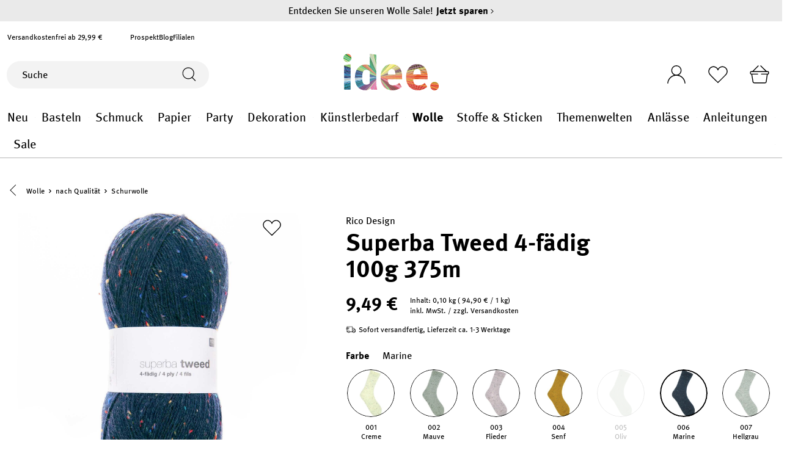

--- FILE ---
content_type: image/svg+xml
request_url: https://www.idee-shop.com/media/8e/86/b9/1680094444/mastercard%20-%20Kopie.svg
body_size: 1351
content:
<?xml version="1.0" encoding="utf-8"?>
<!-- Generator: Adobe Illustrator 27.2.0, SVG Export Plug-In . SVG Version: 6.00 Build 0)  -->
<svg version="1.1" id="Ebene_1" xmlns="http://www.w3.org/2000/svg" xmlns:xlink="http://www.w3.org/1999/xlink" x="0px" y="0px"
	 viewBox="0 0 37.3 29" style="enable-background:new 0 0 37.3 29;" xml:space="preserve">
<g id="mastercard_-_Kopie" transform="translate(-382.874 -4671.833)">
	<path id="Path_99111" d="M389.7,4700.7v-1.9c0-0.6-0.4-1.2-1.1-1.2c0,0,0,0,0,0c0,0-0.1,0-0.1,0c-0.4,0-0.8,0.2-1.1,0.5
		c-0.2-0.4-0.6-0.6-1-0.5c-0.4,0-0.7,0.2-0.9,0.5v-0.4h-0.7v3.1h0.7v-1.7c-0.1-0.4,0.2-0.8,0.6-0.8c0,0,0,0,0,0c0,0,0.1,0,0.1,0
		c0.4,0,0.7,0.3,0.7,0.8v1.7h0.7v-1.7c0-0.2,0-0.4,0.1-0.5c0.1-0.2,0.3-0.2,0.5-0.3c0,0,0.1,0,0.1,0c0.5,0,0.7,0.3,0.7,0.8v1.7
		L389.7,4700.7z M399.6,4697.6h-1.1v-0.9h-0.7v0.9h-0.6v0.6h0.6v1.4c0,0.7,0.3,1.1,1.1,1.1c0.3,0,0.6-0.1,0.8-0.2l-0.2-0.6
		c-0.2,0.1-0.4,0.2-0.6,0.2c-0.3,0-0.4-0.2-0.4-0.5v-1.4h1.1L399.6,4697.6z M405.3,4697.5c-0.3,0-0.6,0.2-0.8,0.4v-0.4h-0.7v3.1h0.7
		v-1.7c0-0.5,0.2-0.8,0.6-0.8c0.1,0,0.3,0,0.4,0.1l0.2-0.6C405.6,4697.5,405.4,4697.5,405.3,4697.5L405.3,4697.5z M396.7,4697.8
		c-0.4-0.2-0.8-0.3-1.2-0.3c-0.8,0-1.3,0.4-1.3,1c0,0.5,0.4,0.8,1.1,0.9l0.3,0c0.4,0.1,0.5,0.1,0.5,0.3c0,0.2-0.2,0.4-0.7,0.4
		c-0.4,0-0.7-0.1-1-0.3l-0.3,0.5c0.4,0.3,0.9,0.4,1.3,0.4c0.9,0,1.4-0.4,1.4-1c0-0.6-0.4-0.8-1.1-0.9l-0.3,0c-0.3,0-0.5-0.1-0.5-0.3
		s0.2-0.4,0.6-0.4c0.3,0,0.7,0.1,1,0.3L396.7,4697.8z M414.5,4697.5c-0.3,0-0.6,0.2-0.8,0.4v-0.4H413v3.1h0.7v-1.7
		c0-0.5,0.2-0.8,0.6-0.8c0.1,0,0.3,0,0.4,0.1l0.2-0.6C414.8,4697.5,414.7,4697.5,414.5,4697.5L414.5,4697.5z M405.9,4699.1
		c0,0.9,0.6,1.6,1.5,1.6c0,0,0,0,0,0h0.1c0.4,0,0.8-0.1,1.1-0.4l-0.3-0.5c-0.2,0.2-0.5,0.3-0.8,0.3c-0.5,0-0.9-0.5-0.9-1.1
		c0-0.5,0.4-0.9,0.9-0.9c0.3,0,0.6,0.1,0.8,0.3l0.3-0.5c-0.3-0.3-0.7-0.4-1.1-0.4c-0.9,0-1.6,0.6-1.6,1.5L405.9,4699.1L405.9,4699.1
		z M412.2,4699.1v-1.5h-0.7v0.4c-0.2-0.3-0.6-0.5-1-0.4c-0.9,0-1.6,0.7-1.6,1.6l0,0c0,0.9,0.7,1.6,1.6,1.6c0.4,0,0.7-0.2,1-0.4v0.4
		h0.7L412.2,4699.1z M409.7,4699.1c0-0.2,0.1-0.5,0.3-0.6c0.2-0.2,0.4-0.2,0.7-0.2c0.5,0,0.9,0.5,0.9,1c0,0.5-0.4,0.9-0.9,0.9
		C410.1,4700.1,409.7,4699.7,409.7,4699.1L409.7,4699.1 M401.7,4697.5c-0.9,0-1.6,0.7-1.6,1.6c0,0.4,0.2,0.8,0.5,1.1
		c0.3,0.3,0.7,0.5,1.1,0.5c0.5,0,0.9-0.1,1.3-0.4l-0.3-0.5c-0.3,0.2-0.6,0.3-0.9,0.3c-0.5,0-0.9-0.3-0.9-0.8h2.3v-0.3
		c0-0.4-0.1-0.8-0.4-1.1S402.1,4697.5,401.7,4697.5L401.7,4697.5z M401.7,4698.1c0.4,0,0.8,0.3,0.8,0.7h-1.6
		C400.9,4698.4,401.2,4698.1,401.7,4698.1L401.7,4698.1z M418.3,4699.1v-2.8h-0.6v1.6c-0.2-0.3-0.6-0.5-1-0.4
		c-0.9,0-1.6,0.7-1.6,1.6l0,0c0,0.9,0.7,1.6,1.6,1.6c0.4,0,0.7-0.2,1-0.4v0.4h0.6L418.3,4699.1z M419.4,4700.2c0,0,0.1,0,0.1,0
		c0,0,0.1,0,0.1,0.1c0,0,0.1,0.1,0.1,0.1c0,0.1,0,0.2,0,0.2c0,0,0,0.1-0.1,0.1c0,0-0.1,0-0.1,0.1c0,0-0.1,0-0.1,0
		c-0.1,0-0.2-0.1-0.3-0.2c0-0.1,0-0.2,0-0.2c0,0,0-0.1,0.1-0.1c0,0,0.1,0,0.1-0.1C419.4,4700.2,419.4,4700.2,419.4,4700.2
		L419.4,4700.2z M419.4,4700.8C419.5,4700.8,419.5,4700.7,419.4,4700.8c0.1,0,0.1,0,0.2-0.1c0.1-0.1,0.1-0.2,0-0.3c0,0,0,0-0.1-0.1
		c0,0-0.1,0-0.1,0c0,0-0.1,0-0.1,0c0,0-0.1,0-0.1,0.1c-0.1,0.1-0.1,0.2,0,0.3C419.3,4700.7,419.3,4700.7,419.4,4700.8
		C419.4,4700.7,419.4,4700.8,419.4,4700.8L419.4,4700.8z M419.5,4700.4C419.5,4700.4,419.5,4700.4,419.5,4700.4
		c0.1,0,0.1,0.1,0.1,0.1c0,0,0,0,0,0.1c0,0,0,0-0.1,0l0.1,0.1h-0.1l-0.1-0.1h0v0.1h-0.1v-0.3H419.5z M419.4,4700.4L419.4,4700.4
		L419.4,4700.4c0.1,0.1,0.1,0.1,0.1,0.1c0,0,0,0,0,0c0,0,0,0,0,0C419.5,4700.4,419.5,4700.4,419.4,4700.4L419.4,4700.4z
		 M415.9,4699.1c0-0.5,0.5-0.9,1-0.9c0,0,0,0,0,0c0.5,0,0.9,0.5,0.9,1c0,0.5-0.4,0.9-0.9,0.9
		C416.3,4700.1,415.9,4699.7,415.9,4699.1C415.9,4699.2,415.9,4699.1,415.9,4699.1 M393.4,4699.1v-1.5h-0.7v0.4
		c-0.2-0.3-0.6-0.5-1-0.4c-0.4,0-0.8,0.2-1.1,0.5c-0.3,0.3-0.5,0.7-0.5,1.1c0,0.9,0.7,1.6,1.6,1.6c0.4,0,0.7-0.2,1-0.4v0.4h0.7
		V4699.1z M390.9,4699.1c0-0.5,0.5-0.9,1-0.9c0.5,0,0.9,0.5,0.9,1c0,0.5-0.4,0.9-0.9,0.9C391.4,4700.1,390.9,4699.7,390.9,4699.1
		C390.9,4699.2,390.9,4699.2,390.9,4699.1C390.9,4699.2,390.9,4699.2,390.9,4699.1L390.9,4699.1z"/>
	<path id="Path_99113" d="M397.1,4683.4c0-3.5,1.6-6.9,4.4-9.1c-5-3.9-12.2-3.1-16.2,1.9c-3.9,5-3.1,12.2,1.9,16.2
		c4.2,3.3,10.1,3.3,14.2,0C398.7,4690.2,397.1,4686.9,397.1,4683.4"/>
	<path id="Path_99114" d="M420.1,4683.4c0,6.4-5.2,11.5-11.5,11.5c-2.6,0-5.1-0.9-7.1-2.5c5-3.9,5.9-11.2,1.9-16.2
		c-0.6-0.7-1.2-1.4-1.9-1.9c5-3.9,12.2-3.1,16.2,1.9c0,0,0,0,0,0C419.3,4678.3,420.1,4680.8,420.1,4683.4L420.1,4683.4z"/>
	<path id="Path_99115" d="M419,4690.5v-0.4h0.2v-0.1h-0.4v0.1h0.2L419,4690.5L419,4690.5z M419.8,4690.5v-0.4h-0.1l-0.1,0.3
		l-0.1-0.3h-0.1v0.4h0.1v-0.3l0.1,0.3h0.1l0.1-0.3L419.8,4690.5L419.8,4690.5z"/>
</g>
</svg>


--- FILE ---
content_type: image/svg+xml
request_url: https://www.idee-shop.com/media/a2/25/36/1684941249/gin_sym_iro_max_110_BK.svg
body_size: 328
content:
<?xml version="1.0" encoding="utf-8"?>
<!-- Generator: Adobe Illustrator 23.0.4, SVG Export Plug-In . SVG Version: 6.00 Build 0)  -->
<svg version="1.1" id="Ebene_1" xmlns="http://www.w3.org/2000/svg" xmlns:xlink="http://www.w3.org/1999/xlink" x="0px" y="0px"
	 viewBox="0 0 453.5 453.5" style="enable-background:new 0 0 453.5 453.5;" xml:space="preserve">
<g>
	<path d="M437.4,369L360.8,85.5H119.9v25.5h221.4l26.8,99.2H169.5c-51.1,0-69.2,22.3-89.3,53.9c-7.8,12.3-36.7,58.8-53.1,85.4
		L15,369H437.4L437.4,369z M375,235.8l29.1,107.7H60.8c15.9-25.6,34.8-56.1,40.9-65.7c17.6-27.6,28.6-42,67.8-42H375L375,235.8z
		 M258.5,289.6c0-9.4-7.6-17-17-17c-9.4,0-17,7.6-17,17c0,9.4,7.6,17,17,17C250.9,306.6,258.5,299,258.5,289.6L258.5,289.6z"/>
</g>
</svg>


--- FILE ---
content_type: image/svg+xml
request_url: https://www.idee-shop.com/media/83/ca/ab/1684941249/gin_sym_pro_dry_p_mild_BK.svg
body_size: 384
content:
<?xml version="1.0" encoding="utf-8"?>
<!-- Generator: Adobe Illustrator 23.0.4, SVG Export Plug-In . SVG Version: 6.00 Build 0)  -->
<svg version="1.1" id="Ebene_1" xmlns="http://www.w3.org/2000/svg" xmlns:xlink="http://www.w3.org/1999/xlink" x="0px" y="0px"
	 viewBox="0 0 453.5 453.5" style="enable-background:new 0 0 453.5 453.5;" xml:space="preserve">
<g>
	<path d="M385.5,201.3c0-87.5-71.2-158.7-158.7-158.7C139.2,42.5,68,113.8,68,201.3C68,288.8,139.2,360,226.7,360
		C314.3,360,385.5,288.8,385.5,201.3L385.5,201.3z M360,201.3c0,73.5-59.8,133.2-133.2,133.2S93.5,274.7,93.5,201.3
		c0-73.5,59.8-133.2,133.2-133.2S360,127.8,360,201.3L360,201.3z M300.2,180.6c0-19.1-8.4-47.4-52.1-47.4h-67.6v153.2h26.8v-58.8
		h40.8C291.8,227.8,300.2,199.5,300.2,180.6L300.2,180.6z M273.4,180.4c0,19.3-14.8,25.3-26.8,25.3h-39.3v-50.6H247
		C261.2,155.1,273.4,160.2,273.4,180.4L273.4,180.4z M368.5,385.5H85V411h283.5V385.5L368.5,385.5z"/>
</g>
</svg>


--- FILE ---
content_type: image/svg+xml
request_url: https://www.idee-shop.com/media/37/dc/0f/1684941250/gin_sym_was_30_gentle_BK.svg
body_size: 710
content:
<?xml version="1.0" encoding="utf-8"?>
<!-- Generator: Adobe Illustrator 23.0.4, SVG Export Plug-In . SVG Version: 6.00 Build 0)  -->
<svg version="1.1" id="Ebene_1" xmlns="http://www.w3.org/2000/svg" xmlns:xlink="http://www.w3.org/1999/xlink" x="0px" y="0px"
	 viewBox="0 0 453.5 453.5" style="enable-background:new 0 0 453.5 453.5;" xml:space="preserve">
<g>
	<path d="M437.4,34.5L437.4,34.5l-25.9,0l-9,51.2c-5.7-1.5-9.6-5.7-15.5-12.5c-7.9-9.1-18.8-21.7-39.5-21.7
		c-20.7,0-31.6,12.5-39.5,21.7c-7.5,8.6-11.8,13.1-20.8,13.1c-9,0-13.3-4.5-20.8-13.1c-7.9-9.1-18.8-21.7-39.5-21.7
		c-20.7,0-31.6,12.5-39.5,21.7c-7.5,8.6-11.8,13.1-20.8,13.1c-9,0-13.3-4.5-20.8-13.1c-7.9-9.1-18.8-21.7-39.5-21.7
		c-20.7,0-31.6,12.5-39.5,21.7C60.5,80.5,56.4,84.8,49.9,86l-9-51.5H15l0,0L64.6,318h323.2L437.4,34.5L437.4,34.5z M398.2,110.1
		l-31.9,182.4H86L54.2,110.4c15.5-2.8,24.5-13.1,31.3-21c7.5-8.6,11.8-13.1,20.8-13.1c9,0,13.3,4.5,20.8,13.1
		c7.9,9.1,18.8,21.7,39.5,21.7c20.7,0,31.6-12.5,39.5-21.7c7.5-8.6,11.8-13.1,20.8-13.1c9,0,13.3,4.5,20.8,13.1
		c7.9,9.1,18.8,21.7,39.5,21.7c20.7,0,31.6-12.5,39.5-21.7c7.5-8.6,11.8-13.1,20.8-13.1c9,0,13.3,4.5,20.8,13.1
		C375,97,383.6,107,398.2,110.1L398.2,110.1z M304.9,203.1c0-23.9-6.2-54.6-36.3-54.6c-30.1,0-36.3,30.7-36.3,54.6
		c0,23.8,6.1,54.6,36.3,54.6C298.8,257.7,304.9,227,304.9,203.1L304.9,203.1z M287.8,203.1c0,21.9-4.2,40.3-19.2,40.3
		c-15,0-19.2-18.5-19.2-40.3c0-21.9,4.2-40.4,19.2-40.4C283.6,162.8,287.8,181.2,287.8,203.1L287.8,203.1z M201.7,199.4v-0.3
		c10-3.6,14.9-12,14.9-22.5c0-18.6-16.8-28-33.2-28c-21.1,0-33.9,15.3-34.8,35.7h17.1c-0.3-10.8,5.5-21.5,17.4-21.5
		c9.5,0,16.4,6,16.4,14.9c0,12.9-11.9,17-23.2,16.5v12.8c13.5-0.6,27.4,1.5,27.4,17.8c0,12-8.7,18.8-20.1,18.8
		c-13.3,0-20.3-9.6-19.8-22.3h-17.1c0.4,21.9,12.6,36.6,36.9,36.6c20.1,0,37.2-12.3,37.2-32.1C220.8,212.1,213.6,201.8,201.7,199.4
		L201.7,199.4z M387.8,343.5H64.6V369h323.1V343.5L387.8,343.5z M387.8,394.3H64.6v25.5h323.1V394.3L387.8,394.3z"/>
</g>
</svg>
